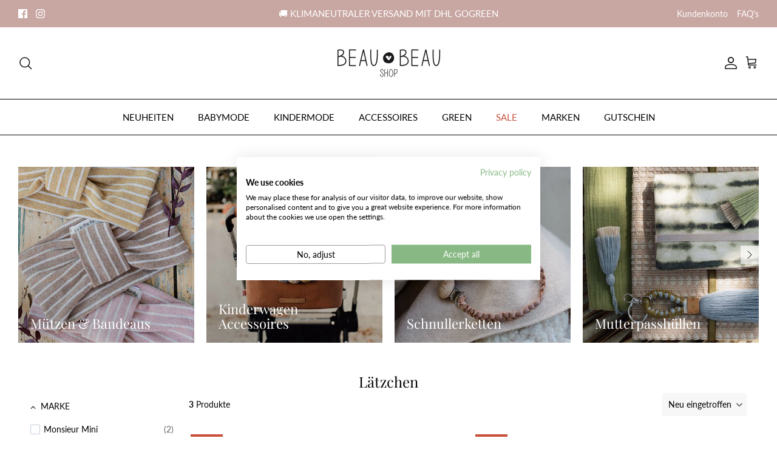

--- FILE ---
content_type: text/css
request_url: https://css.twik.io/604747c6d048d.css
body_size: 550
content:
.product-list--per-row-4 DIV.product-block,#gf-products>DIV.product-block,#main-nav .navigation__tier-1>LI:nth-of-type(2)>DIV>DIV>UL,#main-nav .navigation__tier-1>LI:nth-of-type(3)>DIV>DIV>UL,#main-nav .navigation__tier-1>LI:nth-of-type(4)>DIV>DIV>UL,#main-nav .navigation__tier-1>LI:nth-of-type(6)>DIV>DIV>UL,.mobile-navigation-drawer .navigation__tier-1>LI:nth-of-type(2)>DIV>DIV>UL,.mobile-navigation-drawer .navigation__tier-1>LI:nth-of-type(3)>DIV>DIV>UL,.mobile-navigation-drawer .navigation__tier-1>LI:nth-of-type(4)>DIV>DIV>UL,.mobile-navigation-drawer .navigation__tier-1>LI:nth-of-type(6)>DIV>DIV>UL{color: transparent !important; opacity: 0 !important; visibility: hidden !important;}

--- FILE ---
content_type: text/css
request_url: https://www.beaubeau-shop.de/cdn/shop/t/21/assets/flits.css?v=173329771774859367031653069943
body_size: 3206
content:
:root{--facebookBGColor:rgb(59, 89, 152);--facebookTextColor:rgb(255, 255, 255);--googleplusBGColor:rgb(66, 133, 244);--googleplusTextColor:rgb(255, 255, 255);--twitterBGColor:rgb(0, 172, 237);--twitterTextColor:rgb(255, 255, 255);--amazoneBGColor:rgb(255, 153, 0);--amazoneTextColor:rgb(0, 0, 0);--primaryTingleButtonBGColor:rgb(0, 6, 84);--primaryTingleButtonHoverBGColor:rgb(77, 81, 169);--primaryTingleButtonTextColor:rgb(255, 255, 255);--secondaryTingleButtonBGColor:rgb(0, 6, 84);--secondaryTingleButtonTextColor:rgb(0, 6, 84)}.flits-h1,.flits-h2,.flits-h3,.flits-h4,.flits-h5,.flits-h6{margin-bottom:.5rem;font-family:inherit;font-weight:500;line-height:1.2;color:inherit}.flits-h1{font-size:2.5rem}.flits-h2{font-size:2rem}.flits-h3{font-size:1.75rem}.flits-h4{font-size:1.5rem}.flits-h5{font-size:1.25rem}.flits-h6{font-size:1rem}.flits-social-login-container{display:inline-block;width:100%}.flits-social-login-btn-grp{display:-webkit-box;display:-ms-flexbox;display:flex;-webkit-box-orient:horizontal;-webkit-box-direction:normal;-ms-flex-direction:row;flex-direction:row;-webkit-box-pack:center;-ms-flex-pack:center;justify-content:center;-webkit-box-align:center;-ms-flex-align:center;align-items:center;-ms-flex-wrap:wrap;flex-wrap:wrap;width:100%}.flits-social-login-btn-grp .flits-social-login-btn{width:150px!important;display:inline-block;margin-bottom:0;font-weight:400;text-decoration:none!important;text-align:left;vertical-align:middle;-ms-touch-action:manipulation;touch-action:manipulation;cursor:pointer;background-image:none;border:1px solid transparent;white-space:nowrap;outline:0;padding:6px 12px;font-size:14px;line-height:1.42857;border-radius:4px;-webkit-user-select:none;-moz-user-select:none;-ms-user-select:none;user-select:none;margin-right:5px!important;margin-left:5px!important;margin-top:10px}.flits-social-login-btn-grp .flits-social-login-btn.flits-social-login-btn-facebook{color:var(--facebookTextColor)!important;background:var(--facebookBGColor)!important;border:1px solid var(--facebookBGColor)!important}.flits-social-login-btn-grp .flits-social-login-btn.flits-social-login-btn-googleplus{color:var(--googleplusTextColor)!important;background:var(--googleplusBGColor)!important;border:1px solid var(--googleplusBGColor)!important}.flits-social-login-btn-grp .flits-social-login-btn.flits-social-login-btn-googleplus .flits-social-login-btn-img{background:#fff;border-radius:4px;margin:-6px 12px -6px -12px}.flits-social-login-btn-grp .flits-social-login-btn.flits-social-login-btn-twitter{color:var(--twitterTextColor)!important;background:var(--twitterBGColor)!important;border:1px solid var(--twitterBGColor)!important}.flits-social-login-btn-grp .flits-social-login-btn.flits-social-login-btn-amazon{color:var(--amazoneTextColor)!important;background:var(--amazoneBGColor)!important;border:1px solid var(--amazoneBGColor)!important}.flits-social-login-btn-grp .flits-social-login-btn .flits-social-login-btn-img{background:#0000000d;display:inline-block;padding:7px 15px;border-radius:3px 0 0 3px;margin:-7px 12px -7px -13px}.flits-social-login-btn-grp .flits-social-login-btn .flits-social-login-btn-img img,.flits-social-login-btn-grp .flits-social-login-btn .flits-social-login-btn-img svg{display:inline-block;width:20px;height:20px;vertical-align:middle;fill:currentColor}.flits-social-login-error{color:red!important;font-weight:700;text-align:center;margin-top:10px;display:none}.flits-tingle-modal *{-webkit-box-sizing:border-box;box-sizing:border-box}.flits-tingle-modal{position:fixed;top:0;right:0;bottom:0;left:0;z-index:10000;display:-webkit-box;display:-ms-flexbox;display:flex;visibility:hidden;-webkit-box-orient:vertical;-webkit-box-direction:normal;-ms-flex-direction:column;flex-direction:column;-webkit-box-align:center;-ms-flex-align:center;align-items:center;overflow:hidden;background:#000c;opacity:0;cursor:pointer;-webkit-transition:-webkit-transform .2s ease;transition:-webkit-transform .2s ease;transition:transform .2s ease;transition:transform .2s ease,-webkit-transform .2s ease}.flits-tingle-modal--noClose .flits-tingle-modal__close,.flits-tingle-modal__closeLabel{display:none}.flits-tingle-modal--confirm .flits-tingle-modal-box{text-align:center}.flits-tingle-modal--noOverlayClose{cursor:default}.flits-tingle-modal__close{position:fixed;top:0;right:6px;z-index:1000;padding:0;width:auto;height:auto;border:none;background-color:transparent;color:#000;font-size:30px;font-family:monospace;line-height:1;cursor:pointer;opacity:.5;-webkit-transition:all .3s ease;transition:all .3s ease}.flits-tingle-modal__close:hover{color:#000;opacity:1}.flits-tingle-modal-box{position:relative;-ms-flex-negative:0;flex-shrink:0;margin-top:auto;margin-bottom:auto;width:40%;border-radius:0;background:#fff;opacity:1;cursor:auto;-webkit-transition:-webkit-transform .3s cubic-bezier(.175,.885,.32,1.275);transition:-webkit-transform .3s cubic-bezier(.175,.885,.32,1.275);transition:transform .3s cubic-bezier(.175,.885,.32,1.275);transition:transform .3s cubic-bezier(.175,.885,.32,1.275),-webkit-transform .3s cubic-bezier(.175,.885,.32,1.275);-webkit-transform:scale(.8);transform:scale(.8)}.flits-tingle-modal-box__content{padding:25px}.flits-tingle-modal-box__footer{padding:1.5rem 2rem;width:auto;border-bottom-right-radius:4px;border-bottom-left-radius:4px;background-color:#f5f5f5;cursor:auto}.flits-tingle-modal-box__footer:after{display:table;clear:both;content:""}.flits-tingle-modal-box__footer--sticky{position:fixed;bottom:-200px;z-index:10001;opacity:1;-webkit-transition:bottom .3s ease-in-out .3s;transition:bottom .3s ease-in-out .3s}.flits-tingle-enabled{overflow:hidden;height:100%}.flits-tingle-modal--visible .flits-tingle-modal-box__footer{bottom:0}.flits-tingle-enabled .flits-tingle-content-wrapper{-webkit-filter:blur(15px);filter:blur(15px)}.flits-tingle-modal--visible{visibility:visible;opacity:1}.flits-tingle-modal--visible .flits-tingle-modal-box{-webkit-transform:scale(1);transform:scale(1)}.flits-tingle-modal--overflow{overflow-y:scroll;padding-top:8vh}.flits-tingle-input{-webkit-appearance:none;-moz-appearance:none;width:100%;border-radius:7px;padding:8px;outline:0;display:flex;align-items:center;justify-content:center;vertical-align:unset;position:relative;margin:0!important;cursor:text;border:1px solid;border-color:var(--borderColor);background:0 0!important;-webkit-transition:all .3s ease;transition:all .3s ease;line-height:1.2!important;height:36px;font-size:16px;color:var(--contentTextColor)!important;font-style:normal;font-weight:400;text-align:left}.flits-tingle-btn{cursor:pointer;display:inline-block;min-height:14px;outline:0;border:none;vertical-align:baseline;background:#e0e1e2 none;color:#0009;font-family:Lato,Helvetica Neue,Arial,Helvetica,sans-serif;margin:0 0 0 3.5px;padding:10px 20px;text-transform:none;text-shadow:none;font-weight:700;font-size:14px;line-height:14px;font-style:normal;text-align:center;text-decoration:none;border-radius:5px;-webkit-user-select:none;-moz-user-select:none;-ms-user-select:none;user-select:none;-webkit-transition:opacity .1s ease,background-color .1s ease,color .1s ease,background .1s ease,-webkit-box-shadow .1s ease;transition:opacity .1s ease,background-color .1s ease,color .1s ease,background .1s ease,-webkit-box-shadow .1s ease;transition:opacity .1s ease,background-color .1s ease,color .1s ease,box-shadow .1s ease,background .1s ease;transition:opacity .1s ease,background-color .1s ease,color .1s ease,box-shadow .1s ease,background .1s ease,-webkit-box-shadow .1s ease;will-change:"";-webkit-tap-highlight-color:transparent;transition:.3s all}.flits-tingle-btn:disabled{cursor:default;opacity:.45!important;background-image:none!important;-webkit-box-shadow:none!important;box-shadow:none!important;pointer-events:none!important;outline-offset:0!important;outline:unset!important}.flits-tingle-btn.flits-tingle-primary-btn{background:var(--primaryTingleButtonBGColor)!important;border:1px solid var(--primaryTingleButtonBGColor)!important;color:var(--primaryTingleButtonTextColor)!important}.flits-tingle-btn.flits-tingle-primary-btn:focus,.flits-tingle-btn.flits-tingle-primary-btn:hover,.flits-tingle-btn.flits-tingle-primary-btn:not([disabled]):hover{background:var(--primaryTingleButtonHoverBGColor)!important;border:1px solid var(--primaryTingleButtonHoverBGColor)!important;color:var(--primaryTingleButtonTextColor)!important}.flits-tingle-btn.flits-tingle-secondary-btn{background:0 0!important;color:var(--secondaryTingleButtonTextColor)!important;border:1px solid var(--secondaryTingleButtonBGColor)!important}.flits-tingle-btn.flits-tingle-secondary-btn:focus,.flits-tingle-btn.flits-tingle-secondary-btn:hover,.flits-tingle-btn.flits-tingle-secondary-btn:not([disabled]):hover{background:var(--secondaryTingleButtonBGColor)!important;color:var(--primaryTingleButtonTextColor)!important;border:1px solid var(--secondaryTingleButtonBGColor)!important}.flits-tingle-btn--pull-left{float:left}.flits-tingle-btn--pull-right{float:right}@media (max-width:540px){.flits-tingle-modal{top:0;display:block;padding-top:0;width:100%}.flits-tingle-modal-box{width:auto;border-radius:0}.flits-tingle-modal-box__content{overflow-y:scroll}.flits-tingle-modal--noClose{top:0}.flits-tingle-modal-box__footer .flits-tingle-btn{display:block;float:none;margin-bottom:1rem;width:100%}.flits-tingle-modal__close{position:relative!important;top:0;right:0;left:0;display:block;width:100%;height:40px;border:none;background-color:#2c3e50;-webkit-box-shadow:none;box-shadow:none;color:#fff;opacity:1;line-height:40px}.flits-tingle-modal__closeLabel{display:inline-block;vertical-align:middle;font-size:15px;font-family:-apple-system,BlinkMacSystemFont,Segoe UI,Roboto,Oxygen,Ubuntu,Cantarell,Fira Sans,Droid Sans,Helvetica Neue,sans-serif}.flits-tingle-modal__closeIcon{display:inline-block;margin-right:.5rem;vertical-align:middle;font-size:25px}}:root{--ALERT_DANGER:#ff0000;--ALERT_SUCCESS:#39a706;--ALERT_DEFAULT:#000}.flits-snackbar-container{-webkit-transition:all .5s ease;transition:all .5s ease;-webkit-transition-property:top,right,bottom,left,opacity;transition-property:top,right,bottom,left,opacity;font-family:Roboto,sans-serif;font-size:14px;min-height:14px;background-color:#070b0e;position:fixed;display:-webkit-box;display:-ms-flexbox;display:flex;-webkit-box-pack:justify;-ms-flex-pack:justify;justify-content:space-between;-webkit-box-align:center;-ms-flex-align:center;align-items:center;color:#fff;line-height:22px;padding:18px 24px;bottom:-100px;top:-100px;opacity:0;z-index:9999}.flits-snackbar-container p,.flits-snackbar-container p p{color:#fff!important}.flits-snackbar-container .action{background:inherit;display:inline-block;border:none;font-size:inherit;text-transform:uppercase;color:#4caf50;margin:0 0 0 24px;padding:0;min-width:-webkit-min-content;min-width:-moz-min-content;min-width:min-content;cursor:pointer}.flits-snackbar-pos.bottom-center{top:auto!important;bottom:0;left:50%;-webkit-transform:translate(-50%,0);transform:translate(-50%)}.flits-snackbar-pos.bottom-left{top:auto!important;bottom:0;left:0}.flits-snackbar-pos.bottom-right{top:auto!important;bottom:0;right:0}.flits-snackbar-pos.top-left{bottom:auto!important;top:0;left:0}.flits-snackbar-pos.top-center{bottom:auto!important;top:0;left:50%;-webkit-transform:translate(-50%,0);transform:translate(-50%)}.flits-snackbar-pos.top-right{bottom:auto!important;top:0;right:0}@media (min-width:640px){.flits-snackbar-container{min-width:288px;max-width:568px;display:-webkit-inline-box;display:-ms-inline-flexbox;display:inline-flex;border-radius:2px;margin:24px}}@media (max-width:640px){.flits-snackbar-container{left:0;right:0;width:100%}}@media (max-width:640px){.flits-snackbar-pos.bottom-center,.flits-snackbar-pos.top-center{left:0;-webkit-transform:none;transform:none}}.flits-cs-flits-snackbar-container{padding:0!important;background:0 0!important}.flits-cs-flits-snackbar-container p{width:100%;color:#fff!important}.flits-wls-snackbar{border:1px solid var(--ALERT_SUCCESS);background:#e1e1e1;color:#000;background:#fff;width:100%}.flits-wls-snackbar .flits-wls-snackbar-header{display:-webkit-box;display:-ms-flexbox;display:flex;-webkit-box-align:center;-ms-flex-align:center;align-items:center;color:#fff;font-size:14px;padding:10px 20px;background:var(--ALERT_SUCCESS);font-weight:700}.flits-wls-snackbar .flits-wls-snackbar-body{display:-webkit-box;display:-ms-flexbox;display:flex;-webkit-box-align:center;-ms-flex-align:center;align-items:center;padding:10px}.flits-wls-snackbar .flits-wls-snackbar-body .flits-wls-snackbar-product-img{background-position:center center;background-size:contain;background-repeat:no-repeat;-webkit-box-flex:1;-ms-flex:1;flex:1;width:55px;height:55px;display:block;max-width:55px;max-height:50px}.flits-wls-snackbar .flits-wls-snackbar-body .flits-wls-snackbar-product-name{padding-left:5px;color:#000;text-transform:capitalize}.flits-alert-danger{background:var(--ALERT_DANGER)!important;color:#fff!important}.flits-alert-danger p{font-weight:600!important}.flits-alert-success{background:var(--ALERT_SUCCESS)!important;color:#fff!important}.flits-alert-default{background:var(--ALERT_DEFAULT)!important;color:#fff!important}.flits-alert-success p,.flits-alert-default p{font-weight:600!important}:root{--blue:#0090e3;--silver:#cccccc;--fireworks-width:3px;--fireworks-height:3px;--fireworks-border:var(--fireworks-width)/2}.filts-wishlist-style{position:relative;align-items:center;justify-content:center;margin-top:10px}[data-flits=wishlist-collection-parent]{position:relative}.flits-wishlist-colection{position:absolute!important;top:10px;right:20px;z-index:1111;display:flex;align-items:center}.filts-wishlist-product-style{margin:10px 0}.flits-wishlist-button-style .flits-wls-button-secondary,.flits-wishlist-button-style .flits-wls-button-secondary:visited{position:relative;border-radius:5px;cursor:pointer;display:block;vertical-align:middle;min-width:64px;width:100%;font-family:inherit;font-size:inherit;line-height:15px;outline:0;text-align:center;text-decoration:none;text-shadow:none;-webkit-transition:background .1s linear;transition:background .1s linear;font-weight:400;color:var(--blue);background:#fff;border:1px solid #ddd;-webkit-box-shadow:none;box-shadow:none;padding:15px;-webkit-transition-property:border;transition-property:border;-webkit-transition-timing-function:ease-in-out;transition-timing-function:ease-in-out;-webkit-transition-duration:.15s;transition-duration:.15s}.flits-wishlist-colection.flits-wishlist-button-style .flits-wls-button-secondary,.flits-wishlist-colection.flits-wishlist-button-style .flits-wls-button-secondary:visited{width:40px;height:40px;border-radius:50px;box-shadow:0 2px 2px #00000024,0 1px 5px #0000001f,0 3px 1px -2px #0003;background:#fff!important;padding:10px 0;min-width:35px}.flits-wishlist-button-style .flits-wls-count-btn{position:relative;width:auto;height:52px;min-width:30px;display:none;-webkit-box-align:center;-ms-flex-align:center;align-items:center;-webkit-box-pack:center;-ms-flex-pack:center;justify-content:center;margin-left:12px;color:#000;border-radius:5px;border:1px solid #8e8e8e;background-color:#fff}.flits-wishlist-button-style .flits-wls-count-btn:before{content:"";display:flex;border:1px solid #8e8e8e;border-right:0;border-top:0;background-color:#fff;position:absolute;-webkit-transform:rotate(45deg);transform:rotate(45deg);left:-6px;height:10px;width:10px}.flits-wishlist-colection.flits-wishlist-button-style .flits-wls-count-btn{height:40px;width:auto;min-width:auto;padding:3px 10px}.flits-wishlist-button-style .flits-wls-icon-with-text{display:-webkit-inline-box;display:-ms-inline-flexbox;display:inline-flex;-webkit-box-align:start;-ms-flex-align:start;align-items:flex-start}.flits-wishlist-button-style .flits-wls-icon-with-text .flits-wls-icon-with-text-icon{-ms-flex-negative:0;flex-shrink:0}.flits-wishlist-button-style .flits-wls-icon-with-text .flits-wls-icon-with-text-text{margin-left:8px;margin-top:3px;display:none}.flits-wishlist-button-style .flits-wls-icon-svg-color-silver{fill:var(--silver);color:var(--silver)}.flits-wishlist-button-style .flits-wls-icon-svg-color-blue{fill:var(--blue);color:var(--blue)}.flits-wishlist-button-style .flits-wls-icon-svg{display:inline-block;vertical-align:middle;height:20px;width:20px}.flits-wishlist-button-style .flits-btn-effect{display:inline-block;position:relative}.flits-wishlist-button-style .flits-wls-effect-group{position:absolute;top:0;left:0;width:100%;height:100%;-webkit-transform:rotate(25deg);transform:rotate(25deg)}.flits-wishlist-button-style .flits-wls-effect-group .flits-wls-effect{display:block;position:absolute;top:38%;left:50%;width:20px;-webkit-transform-origin:0 2px;transform-origin:0 2px}.flits-wishlist-button-style .flits-wls-effect-group .flits-wls-effect:nth-child(2){-webkit-transform:rotate(72deg);transform:rotate(72deg)}.flits-wishlist-button-style .flits-wls-effect-group .flits-wls-effect:nth-child(3){-webkit-transform:rotate(144deg);transform:rotate(144deg)}.flits-wishlist-button-style .flits-wls-effect-group .flits-wls-effect:nth-child(4){-webkit-transform:rotate(216deg);transform:rotate(216deg)}.flits-wishlist-button-style .flits-wls-effect-group .flits-wls-effect:nth-child(5){-webkit-transform:rotate(288deg);transform:rotate(288deg)}.flits-wishlist-button-style .flits-wls-effect-group .flits-wls-effect:before{content:"";display:block;position:absolute;right:0;border-radius:var(--fireworks-border);height:var(--fireworks-height);background:#0090e3}.flits-wishlist-button-style .flits-wls-effect-group .flits-wls-effect:after{content:"";display:block;position:absolute;top:10px;right:10%;border-radius:50%;width:var(--fireworks-width);height:var(--fireworks-height);background:#f60;-webkit-transform:scale(0,0);transform:scale(0)}.flits-wishlist-button-style .flits-wls-active .flits-wls-heart-stroke{opacity:0}.flits-wishlist-button-style .flits-wls-active .flits-wls-heart-full{opacity:1}.flits-wishlist-button-style .flits-wls-active .flits-wls-icon-svg{-webkit-animation:bounceIn .5s linear;animation:bounceIn .5s linear}.flits-wishlist-button-style .flits-wls-active .flits-wls-effect:before{-webkit-animation:fireworkLine .5s linear .1s;animation:fireworkLine .5s linear .1s}.flits-wishlist-button-style .flits-wls-active .flits-wls-effect:after{-webkit-animation:fireworkPoint .5s linear .1s;animation:fireworkPoint .5s linear .1s}.flits-wishlist-button-style .flits-wls-broken-heart{position:absolute;left:-16px;top:0;opacity:0}.flits-wishlist-button-style .flits-wls-broken-heart.flits-wls-broken-heart-left{-webkit-transform:rotate(0);transform:rotate(0);-webkit-transform-origin:60% 200%;transform-origin:60% 200%}.flits-wishlist-button-style .flits-wls-broken-heart.flits-wls-broken-heart-right{-webkit-transform:rotate(0);transform:rotate(0);-webkit-transform-origin:63% 200%;transform-origin:63% 200%}.flits-wishlist-button-style .flits-wls-broken-heart.flits-wls-broken-heart-crack{stroke-dasharray:15;stroke-dashoffset:15}.flits-wishlist-button-style .flits-wls-deactivate .broken-heart{opacity:1}.flits-wishlist-button-style .flits-wls-deactivate .flits-wls-broken-heart-left{-webkit-animation:crackLeft .35s cubic-bezier(.68,-.55,.265,2.85) .15s forwards,hide .25s ease-in .55s forwards;animation:crackLeft .35s cubic-bezier(.68,-.55,.265,2.85) .15s forwards,hide .25s ease-in .55s forwards}.flits-wishlist-button-style .flits-wls-deactivate .flits-wls-broken-heart-right{-webkit-animation:crackRight .35s cubic-bezier(.68,-.55,.265,2.85) .15s forwards,hide .25s ease-in .55s forwards;animation:crackRight .35s cubic-bezier(.68,-.55,.265,2.85) .15s forwards,hide .25s ease-in .55s forwards}.flits-wishlist-button-style .flits-wls-deactivate .flits-wls-broken-heart-crack{-webkit-animation:crack .2s ease-in forwards;animation:crack .2s ease-in forwards}.flits-wishlist-button-style .flits-wls-button.flits-wls-one.flits-wls-desktop:not(.flits-wls-active):hover .flits-wls-heart-stroke{-webkit-animation:pulse 1s ease-out infinite;animation:pulse 1s ease-out infinite}.flits-wishlist-button-style .flits-wls-button.flits-wls-two.flits-wls-desktop:not(.flits-wls-active):hover .flits-wls-heart-stroke{-webkit-animation:pulseBlue 1s ease-out infinite;animation:pulseBlue 1s ease-out infinite}@-webkit-keyframes pulse{0%{opacity:1;-webkit-transform-origin:center center;transform-origin:center center;-webkit-transform:scale(1);transform:scale(1)}50%{opacity:.6;-webkit-transform:scale(1.15);transform:scale(1.15)}to{opacity:1;-webkit-transform:scale(1);transform:scale(1)}}@keyframes pulse{0%{opacity:1;-webkit-transform-origin:center center;transform-origin:center center;-webkit-transform:scale(1);transform:scale(1)}50%{opacity:.6;-webkit-transform:scale(1.15);transform:scale(1.15)}to{opacity:1;-webkit-transform:scale(1);transform:scale(1)}}@-webkit-keyframes pulseBlue{0%{-webkit-transform-origin:center center;transform-origin:center center;-webkit-transform:scale(1);transform:scale(1);fill:var(--silver)}50%{-webkit-transform:scale(1.15);transform:scale(1.15);fill:var(--blue)}to{-webkit-transform:scale(1);transform:scale(1);fill:var(--silver)}}@keyframes pulseBlue{0%{-webkit-transform-origin:center center;transform-origin:center center;-webkit-transform:scale(1);transform:scale(1);fill:var(--silver)}50%{-webkit-transform:scale(1.15);transform:scale(1.15);fill:var(--blue)}to{-webkit-transform:scale(1);transform:scale(1);fill:var(--silver)}}@-webkit-keyframes fireworkLine{0%{right:20%;-webkit-transform:scale(0,0);transform:scale(0)}25%{right:20%;width:6px;-webkit-transform:scale(1,1);transform:scale(1)}35%{right:0;width:35%}70%{right:0;width:4px;-webkit-transform:scale(1,1);transform:scale(1)}to{right:0;-webkit-transform:scale(0,0);transform:scale(0)}}@keyframes fireworkLine{0%{right:20%;-webkit-transform:scale(0,0);transform:scale(0)}25%{right:20%;width:6px;-webkit-transform:scale(1,1);transform:scale(1)}35%{right:0;width:35%}70%{right:0;width:4px;-webkit-transform:scale(1,1);transform:scale(1)}to{right:0;-webkit-transform:scale(0,0);transform:scale(0)}}@-webkit-keyframes fireworkPoint{30%{-webkit-transform:scale(0,0);transform:scale(0)}60%{-webkit-transform:scale(1,1);transform:scale(1)}to{-webkit-transform:scale(0,0);transform:scale(0)}}@keyframes fireworkPoint{30%{-webkit-transform:scale(0,0);transform:scale(0)}60%{-webkit-transform:scale(1,1);transform:scale(1)}to{-webkit-transform:scale(0,0);transform:scale(0)}}@-webkit-keyframes bounceIn{0%{-webkit-transform:scale(0);transform:scale(0)}30%{-webkit-transform:scale(1.25);transform:scale(1.25)}50%{-webkit-transform:scale(.9);transform:scale(.9)}70%{-webkit-transform:scale(1.1);transform:scale(1.1)}80%{-webkit-transform:scale(1);transform:scale(1)}}@keyframes bounceIn{0%{-webkit-transform:scale(0);transform:scale(0)}30%{-webkit-transform:scale(1.25);transform:scale(1.25)}50%{-webkit-transform:scale(.9);transform:scale(.9)}70%{-webkit-transform:scale(1.1);transform:scale(1.1)}80%{-webkit-transform:scale(1);transform:scale(1)}}@-webkit-keyframes crackLeft{0%{-webkit-transform:rotate(0);transform:rotate(0)}to{-webkit-transform:rotate(-45deg);transform:rotate(-45deg)}}@keyframes crackLeft{0%{-webkit-transform:rotate(0);transform:rotate(0)}to{-webkit-transform:rotate(-45deg);transform:rotate(-45deg)}}@-webkit-keyframes crackRight{0%{-webkit-transform:rotate(0);transform:rotate(0)}to{-webkit-transform:rotate(45deg);transform:rotate(45deg)}}@keyframes crackRight{0%{-webkit-transform:rotate(0);transform:rotate(0)}to{-webkit-transform:rotate(45deg);transform:rotate(45deg)}}@-webkit-keyframes crack{0%{stroke-dasharray:15;stroke-dashoffset:15}80%{stroke-dasharray:15;stroke-dashoffset:0;opacity:1}to{opacity:0}}@keyframes crack{0%{stroke-dasharray:15;stroke-dashoffset:15}80%{stroke-dasharray:15;stroke-dashoffset:0;opacity:1}to{opacity:0}}@-webkit-keyframes hide{0%{opacity:1}to{opacity:0}}@keyframes hide{0%{opacity:1}to{opacity:0}}.flits-template{display:none!important;width:0!important;height:0!important}.flits-credit-code-div{margin:10px 5px}.flits-credit-code-div .flits-cart-drp.flits-select-row{width:100%;display:flex;align-items:center;justify-content:space-between;position:relative}.flits-credit-code-div .flits-cart-drp.flits-select-row select.flits-input{-webkit-appearance:none;-moz-appearance:none;width:100%;border-radius:5px;padding:8px 30px 8px 8px;outline:0;display:flex;align-items:center;justify-content:center;vertical-align:unset;position:relative;margin:0;cursor:auto;border:1px solid;border-color:var(--borderColor);background:0 0;color:var(--contentTextColor);-webkit-transition:all .3s ease;transition:all .3s ease;line-height:1.2!important;font-size:15px;height:36px;text-align:center;white-space:nowrap;overflow:hidden!important;text-overflow:ellipsis}.flits-credit-code-div .flits-cart-drp.flits-select-row .flits-select-arrow{position:absolute;right:8px;display:flex;align-items:center;justify-content:center;overflow:hidden;pointer-events:none}.flits-wls-icon-with-text{pointer-events:none}
/*# sourceMappingURL=/cdn/shop/t/21/assets/flits.css.map?v=173329771774859367031653069943 */


--- FILE ---
content_type: text/javascript
request_url: https://www.beaubeau-shop.de/cdn/shop/t/21/assets/flits_custom.js?v=45814961254187116041653069950
body_size: -560
content:
(function(Flits2){Flits2.Metafields.IS_SOCIAL_LOGIN_PAID&&Flits2.Metafields.IS_SOCIAL_LOGIN_ENABLE&&Flits2.LoadStyleScript("socialLoginJs",window.flitsObjects.allCssJs.socialLoginJs.url)})(Flits);
//# sourceMappingURL=/cdn/shop/t/21/assets/flits_custom.js.map?v=45814961254187116041653069950


--- FILE ---
content_type: text/javascript; charset=UTF-8
request_url: https://filter-v1.globosoftware.net/filter?callback=jQuery3700331956813557267_1769022208045&filter_id=35076&shop=beau-beau-shop.myshopify.com&collection=159820480625&sort_by=created-descending&country=DE&event=init&_=1769022208046
body_size: 2619
content:
/**/jQuery3700331956813557267_1769022208045({"filters":[{"id":266243,"handle":266243,"attribute":"Vendor","label":"Marke","style":"Checkbox","class":" gf-option-266243 gf-option-block-checkbox capitalize","is_collapse":false,"expansion_mode":1,"is_selected":false,"searchable":false,"sort":"asc","prefix":null,"remove_prefix":null,"help":false,"values":[{"label":"Monsieur Mini","value":"Monsieur Mini","count":2},{"label":"Turtledove London","value":"Turtledove London","count":1}]},{"id":266244,"handle":266244,"attribute":"Product type","label":"Produkttyp","style":"Checkbox","class":" gf-option-266244 gf-option-block-checkbox capitalize","is_collapse":false,"expansion_mode":1,"is_selected":false,"searchable":false,"sort":"asc","prefix":null,"remove_prefix":null,"help":false,"values":[{"label":"L\u00e4tzchen","value":"L\u00e4tzchen","count":3}]},{"id":429164,"handle":429164,"attribute":"Tag","label":"Saison","style":"Checkbox","class":" gf-option-429164 gf-option-block-checkbox swatch-size-32 capitalize","is_collapse":false,"expansion_mode":1,"is_selected":false,"searchable":false,"sort":"asc","prefix":null,"remove_prefix":null,"help":false,"values":[{"label":"Sommer","value":"Sommer","count":1},{"label":"Winter","value":"Winter","count":2}]},{"id":266245,"handle":266245,"attribute":"Price","label":"Preis","style":"Slider","class":" gf-option-266245 gf-option-block-slider","is_collapse":true,"expansion_mode":1,"is_selected":false,"searchable":false,"sort":null,"prefix":null,"remove_prefix":null,"help":false,"ranges":{"min":7,"max":13},"values":{"min":7,"max":13}}],"products":[{"id":6701645004913,"handle":"latzchen-miam","title":"Miam L\u00e4tzchen","vendor":"Monsieur Mini","product_type":"L\u00e4tzchen","images":[{"id":29676771704945,"alt":"","src":"https:\/\/cdn.shopify.com\/s\/files\/1\/0271\/6860\/4273\/products\/bib-sweets-111713.jpg?v=1647107467","height":600,"width":600,"aspect_ratio":1},{"id":29698005598321,"alt":"","src":"https:\/\/cdn.shopify.com\/s\/files\/1\/0271\/6860\/4273\/products\/A1D5342D-42CF-4561-83F0-8B6AAC711768-scaled_2e8dfdc0-0915-4718-818f-0cf98e92e8c9-603372.jpg?v=1647540092","height":600,"width":600,"aspect_ratio":1}],"image":{"id":29676771704945,"alt":"","src":"https:\/\/cdn.shopify.com\/s\/files\/1\/0271\/6860\/4273\/products\/bib-sweets-111713.jpg?v=1647107467","height":600,"width":600,"aspect_ratio":1},"tags":["accessoires","babymode sale","d\u00e4nemark","geschenke geburt","sale","skandinavien","Sommer"],"options":[{"id":8606689132657,"name":"Title","values":["Default Title"]}],"best_selling":948,"created_at":"2022-03-12T12:19:03Z","variants":[{"id":39715658432625,"title":"Default Title","sku":"","barcode":"","taxable":true,"selected_options":[{"name":"Title","value":"Default Title"}],"option1":"Default Title","option2":null,"option3":null,"price":13,"compare_at_price":16,"percent_sale":19,"image_id":null,"inventory_quantity":1,"inventory_policy":"DENY","inventory_management":"shopify","available":true,"ready_to_ship":true,"weight":0,"weight_unit":"KILOGRAMS","original_price":13,"is_calculated_price":true}],"available":true,"adjustment":1,"page":1},{"id":6665971925105,"handle":"little-cub-bib","title":"Little Cub\/Stripe Bib","vendor":"Turtledove London","product_type":"L\u00e4tzchen","images":[{"metafields":[],"src":"https:\/\/cdn.shopify.com\/s\/files\/1\/0271\/6860\/4273\/products\/little-cub-stripe-bib-225404.jpg?v=1639710234","alt":null,"width":600,"variant_ids":[],"id":29371869102193,"position":1,"height":600},{"metafields":[],"src":"https:\/\/cdn.shopify.com\/s\/files\/1\/0271\/6860\/4273\/products\/stripe-bib-496891.jpg?v=1639710234","alt":null,"width":600,"variant_ids":[],"id":29371869134961,"position":2,"height":600},{"metafields":[],"src":"https:\/\/cdn.shopify.com\/s\/files\/1\/0271\/6860\/4273\/products\/DSC_0332-410350.jpg?v=1639710234","alt":null,"width":600,"variant_ids":[],"id":29371869167729,"position":3,"height":600}],"image":{"id":29371869102193,"alt":null,"src":"https:\/\/cdn.shopify.com\/s\/files\/1\/0271\/6860\/4273\/products\/little-cub-stripe-bib-225404.jpg?v=1639710234","height":600,"width":600,"aspect_ratio":1,"metafields":[]},"tags":["accessoires","babymode","geschenke geburt","Winter"],"options":[{"product_id":6665971925105,"values":["Default Title"],"name":"Title","id":8564513996913,"position":1}],"best_selling":954,"created_at":"2021-12-16T15:10:59+01:00","variants":[{"selected_options":[{"name":"Title","value":"Default Title"}],"inventory_management":"shopify","old_inventory_quantity":2,"percent_sale":0,"available":true,"title":"Default Title","price":7,"option3":null,"option1":"Default Title","id":39622398673009,"option2":null,"sku":"Little Cub Bib","barcode":"","inventory_quantity":2,"compare_at_price":null,"taxable":true,"weight":0,"inventory_policy":"deny","weight_unit":"KILOGRAMS","ready_to_ship":true,"image_id":null,"original_price":7,"is_calculated_price":true}],"available":true,"published_scope":"global","adjustment":1},{"id":6648887115889,"handle":"bonbon-bib","title":"Bonbon L\u00e4tzchen","vendor":"Monsieur Mini","product_type":"L\u00e4tzchen","images":[{"id":29197258326129,"alt":"","src":"https:\/\/cdn.shopify.com\/s\/files\/1\/0271\/6860\/4273\/products\/Bon-Bon-Bib-977601.jpg?v=1635989755","height":600,"width":600,"aspect_ratio":1},{"id":29197258358897,"alt":"","src":"https:\/\/cdn.shopify.com\/s\/files\/1\/0271\/6860\/4273\/products\/bonbon_bib-326075.jpg?v=1635989755","height":600,"width":600,"aspect_ratio":1}],"image":{"id":29197258326129,"alt":"","src":"https:\/\/cdn.shopify.com\/s\/files\/1\/0271\/6860\/4273\/products\/Bon-Bon-Bib-977601.jpg?v=1635989755","height":600,"width":600,"aspect_ratio":1},"tags":["accessoires","babymode","babymode sale","d\u00e4nemark","geschenke geburt","sale","Winter"],"options":[{"id":8544219332721,"name":"Title","values":["Default Title"]}],"best_selling":449,"created_at":"2021-11-03T07:38:18Z","variants":[{"id":39577200984177,"title":"Default Title","sku":"Bonbon-bib","barcode":"","taxable":true,"selected_options":[{"name":"Title","value":"Default Title"}],"option1":"Default Title","option2":null,"option3":null,"price":13,"compare_at_price":16,"percent_sale":19,"image_id":null,"inventory_quantity":2,"inventory_policy":"DENY","inventory_management":"shopify","available":true,"ready_to_ship":true,"weight":0,"weight_unit":"KILOGRAMS","original_price":13,"is_calculated_price":true}],"available":true,"adjustment":1}],"has_filter":false,"pagination":{"from":1,"to":3,"total":3,"per_page":40,"hasMorePages":false,"current_page":1,"last_page":1}});